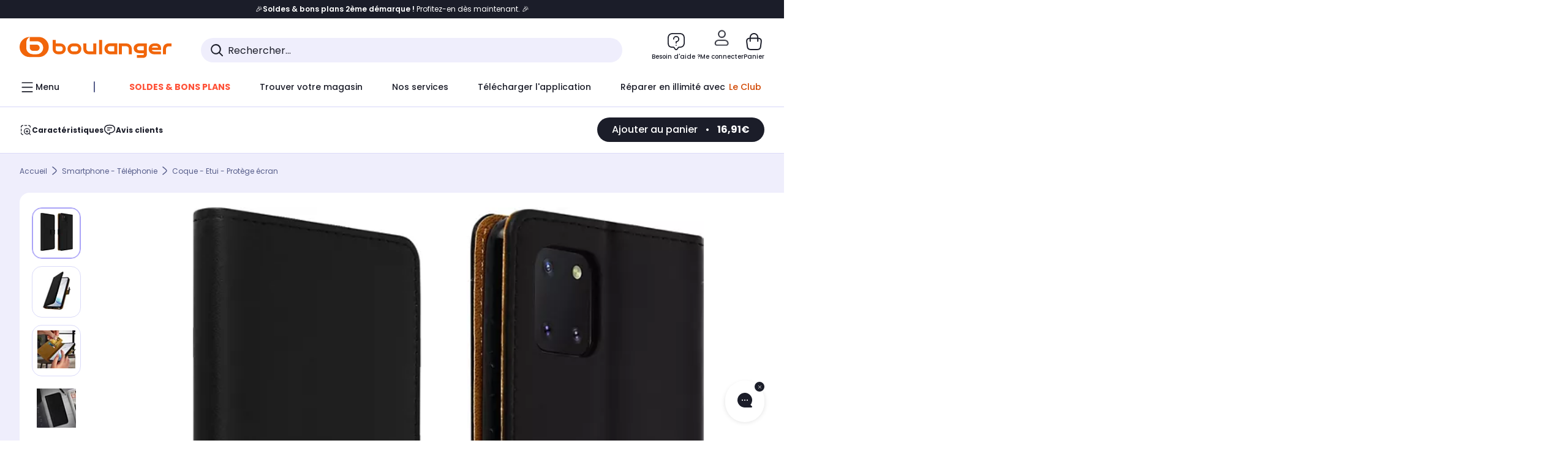

--- FILE ---
content_type: text/javascript;charset=UTF-8
request_url: https://boulanger.scene7.com/is/image/Boulanger/3662427426770_mixed?req=set,json,UTF-8&labelkey=label&id=97091526&handler=s7classics7sdkJSONResponse
body_size: 31
content:
/*jsonp*/s7classics7sdkJSONResponse({"set":{"pv":"1.0","type":"media_set","n":"Boulanger/3662427426770_mixed","item":[{"i":{"n":"Boulanger/3662427426770_pdm_0"},"s":{"n":"Boulanger/3662427426770_pdm_0"},"dx":"1292","dy":"1539","iv":"aEYlL0"},{"i":{"n":"Boulanger/3662427426770_pdm_1"},"s":{"n":"Boulanger/3662427426770_pdm_1"},"dx":"1080","dy":"1524","iv":"oz6nF0"},{"i":{"n":"Boulanger/3662427426770_pdm_2"},"s":{"n":"Boulanger/3662427426770_pdm_2"},"dx":"1600","dy":"1600","iv":"lP6mL0"},{"i":{"n":"Boulanger/3662427426770_pdm_3"},"s":{"n":"Boulanger/3662427426770_pdm_3"},"dx":"1600","dy":"1600","iv":"-agmH1"},{"i":{"n":"Boulanger/3662427426770_pdm_4"},"s":{"n":"Boulanger/3662427426770_pdm_4"},"dx":"1600","dy":"1599","iv":"_O7n51"},{"i":{"n":"Boulanger/3662427426770_pdm_5"},"s":{"n":"Boulanger/3662427426770_pdm_5"},"dx":"1600","dy":"1599","iv":"b8lmv1"},{"i":{"n":"Boulanger/3662427426770_pdm_6"},"s":{"n":"Boulanger/3662427426770_pdm_6"},"dx":"1600","dy":"1600","iv":"wsol52"}]}},"97091526");